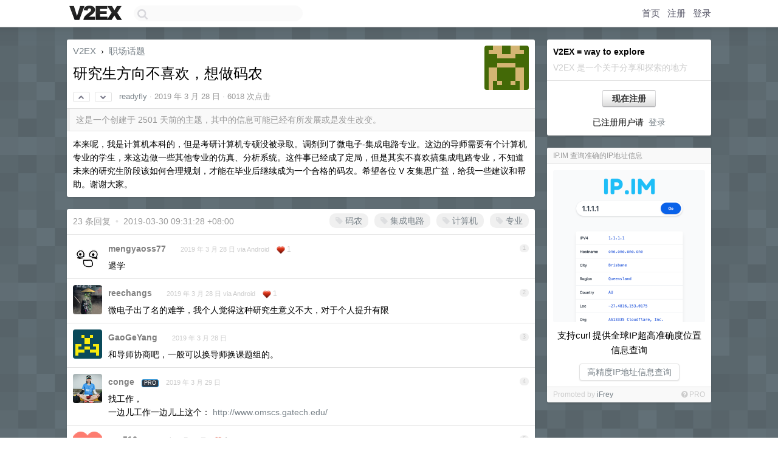

--- FILE ---
content_type: text/html; charset=UTF-8
request_url: https://jp.v2ex.com/t/549722
body_size: 9880
content:
<!DOCTYPE html>
<html lang="zh-CN">
<head>
    <meta name="Content-Type" content="text/html;charset=utf-8">
    <meta name="Referrer" content="unsafe-url">
    <meta content="True" name="HandheldFriendly">
    
    <meta name="theme-color" content="#ffffff">
    
    
    <meta name="apple-mobile-web-app-capable" content="yes" />
<meta name="mobile-web-app-capable" content="yes" />
<meta name="detectify-verification" content="d0264f228155c7a1f72c3d91c17ce8fb" />
<meta name="p:domain_verify" content="b87e3b55b409494aab88c1610b05a5f0"/>
<meta name="alexaVerifyID" content="OFc8dmwZo7ttU4UCnDh1rKDtLlY" />
<meta name="baidu-site-verification" content="D00WizvYyr" />
<meta name="msvalidate.01" content="D9B08FEA08E3DA402BF07ABAB61D77DE" />
<meta property="wb:webmaster" content="f2f4cb229bda06a4" />
<meta name="google-site-verification" content="LM_cJR94XJIqcYJeOCscGVMWdaRUvmyz6cVOqkFplaU" />
<meta name="wwads-cn-verify" content="c8ffe9a587b126f152ed3d89a146b445" />
<script type="text/javascript" src="https://cdn.wwads.cn/js/makemoney.js" async></script>
<script async src="https://pagead2.googlesyndication.com/pagead/js/adsbygoogle.js?client=ca-pub-5060390720525238"
     crossorigin="anonymous"></script>
    
    <title>研究生方向不喜欢，想做码农 - V2EX</title>
    <link rel="dns-prefetch" href="https://static.v2ex.com/" />
<link rel="dns-prefetch" href="https://cdn.v2ex.com/" />
<link rel="dns-prefetch" href="https://i.v2ex.co/" />
<link rel="dns-prefetch" href="https://www.google-analytics.com/" />    
    <style>
        body {
            min-width: 820px;
            font-family: "Helvetica Neue", "Luxi Sans", "Segoe UI", "Hiragino Sans GB", "Microsoft Yahei", sans-serif, "Apple Logo";
        }
    </style>
    <link rel="stylesheet" type="text/css" media="screen" href="/assets/c5cbeb747d47558e3043308a6db51d2046fbbcae-combo.css?t=1769899800">
    
    <script>
        const SITE_NIGHT = 0;
    </script>
    <link rel="stylesheet" href="/static/css/vendor/tomorrow.css?v=3c006808236080a5d98ba4e64b8f323f" type="text/css">
    
    <link rel="icon" sizes="192x192" href="/static/icon-192.png">
    <link rel="apple-touch-icon" sizes="180x180" href="/static/apple-touch-icon-180.png?v=91e795b8b5d9e2cbf2d886c3d4b7d63c">
    
    <link rel="shortcut icon" href="/static/favicon.ico" type="image/png">
    
    
    <link rel="manifest" href="/manifest.webmanifest">
    <script>
        const LANG = 'zhcn';
        const FEATURES = ['search', 'favorite-nodes-sort'];
    </script>
    <script src="/assets/e018fd2b900d7499242ac6e8286c94e0e0cc8e0d-combo.js?t=1769899800" defer></script>
    <meta name="description" content="职场话题 - @readyfly - 本来呢，我是计算机本科的，但是考研计算机专硕没被录取。调剂到了微电子-集成电路专业。这边的导师需要有个计算机专业的学生，来这边做一些其他专业的仿真、分析系统。这件事已经成了定局，但是其实不喜欢搞集成电">
    
    
    <link rel="canonical" href="https://www.v2ex.com/t/549722">
    
    


<meta property="og:locale" content="zh_CN" />
<meta property="og:type" content="article" />
<meta property="og:title" content="研究生方向不喜欢，想做码农 - V2EX" />
<meta property="og:description" content="职场话题 - @readyfly - 本来呢，我是计算机本科的，但是考研计算机专硕没被录取。调剂到了微电子-集成电路专业。这边的导师需要有个计算机专业的学生，来这边做一些其他专业的仿真、分析系统。这件事已经成了定局，但是其实不喜欢搞集成电" />
<meta property="og:url" content="https://www.v2ex.com/t/549722" />
<meta property="og:site_name" content="V2EX" />

<meta property="article:tag" content="career" />
<meta property="article:section" content="职场话题" />
<meta property="article:published_time" content="2019-03-28T15:03:25Z" />

<meta name="twitter:card" content="summary" />
<meta name="twitter:description" content="职场话题 - @readyfly - 本来呢，我是计算机本科的，但是考研计算机专硕没被录取。调剂到了微电子-集成电路专业。这边的导师需要有个计算机专业的学生，来这边做一些其他专业的仿真、分析系统。这件事已经成了定局，但是其实不喜欢搞集成电" />
<meta name="twitter:title" content="研究生方向不喜欢，想做码农 - V2EX" />
<meta name="twitter:image" content="https://cdn.v2ex.com/gravatar/78d6413975f82d169111b98353a06718?s=73&d=retro" />
<meta name="twitter:site" content="@V2EX" />
<meta name="twitter:creator" content="@V2EX" />
<link rel="top" title="回到顶部" href="#">


<link rel="amphtml" href="https://www.v2ex.com/amp/t/549722" />
<script>
const topicId = 549722;
var once = "33682";

document.addEventListener("DOMContentLoaded", () => {
    protectTraffic();

    if (typeof reloadTopicTips !== 'undefined') {
        window.reloadTopicTips = reloadTopicTips;
    }

    const observer = new IntersectionObserver(
        ([e]) => e.target.toggleAttribute('stuck', e.intersectionRatio < 1),
        {threshold: [1]}
    );

    observer.observe(document.getElementById('reply-box'));

    

    $('#Main').on('click', '.no, .ago', function () {
        location.hash = $(this).parents('.cell').prop('id');
    });

    

    // refresh once
    document.addEventListener('visibilitychange', e => {
        if (document.visibilityState === 'visible') {
            fetchOnce().then(once => {
                $('#once').val(once);
            });
        }
    });

    if (location.search.indexOf('p=') > -1) {
    const p = Number(location.search.split('p=')[1].split('&')[0]);
    if (p) {
        const key = 'tp549722';
        if (lscache.set(key, p, 60 * 24 * 30)) { // 30 days
            console.log(`Saved topic page number to ${key}: ` + p);
        }
    }
}

    
});
</script>
<script type="text/javascript">
function format(tpl) {
    var index = 1, items = arguments;
    return (tpl || '').replace(/{(\w*)}/g, function(match, p1) {
        return items[index++] || p1 || match;
    });
}
function loadCSS(url, callback) {
    return $('<link type="text/css" rel="stylesheet"/>')
        .attr({ href: url })
        .on('load', callback)
        .appendTo(document.head);
}
function lazyGist(element) {
    var $btn = $(element);
    var $self = $(element).parent();
    var $link = $self.find('a');
    $btn.prop('disabled', 'disabled').text('Loading...');
    $.getJSON(format('{}.json?callback=?', $link.prop('href').replace($link.prop('hash'), '')))
        .done(function(data) {
            loadCSS(data.stylesheet, function() {
                $self.replaceWith(data.div);
                $('.gist .gist-file .gist-meta a').filter(function() { return this.href === $link.prop('href'); }).parents('.gist-file').siblings().remove();
            });
        })
        .fail(function() { $self.replaceWith($('<a>').attr('href', url).text(url)); });
}
</script>


    
</head>
<body>
    
    
    <div id="Top">
        <div class="content">
            <div class="site-nav">
                <a href="/" name="top" title="way to explore"><div id="Logo"></div></a>
                <div id="search-container">
                    <input id="search" type="text" maxlength="128" autocomplete="off" tabindex="1">
                    <div id="search-result" class="box"></div>
                </div>
                <div class="tools" >
                
                    <a href="/" class="top">首页</a>
                    <a href="/signup" class="top">注册</a>
                    <a href="/signin" class="top">登录</a>
                
                </div>
            </div>
        </div>
    </div>
    
    <div id="Wrapper">
        <div class="content">
            
            <div id="Leftbar"></div>
            <div id="Rightbar">
                <div class="sep20"></div>
                
                    
                    <div class="box">
                        <div class="cell">
                            <strong>V2EX = way to explore</strong>
                            <div class="sep5"></div>
                            <span class="fade">V2EX 是一个关于分享和探索的地方</span>
                        </div>
                        <div class="inner">
                            <div class="sep5"></div>
                            <div align="center"><a href="/signup" class="super normal button">现在注册</a>
                            <div class="sep5"></div>
                            <div class="sep10"></div>
                            已注册用户请 &nbsp;<a href="/signin">登录</a></div>
                        </div>
                    </div>
                    
                    



        
            <style type="text/css">
#Wrapper {
background-color: #627077;
background-image: url("/static/img/shadow_light.png"), url("//static.v2ex.com/bgs/pixels.png");
background-position: 0 0, 0 0;
background-repeat: repeat-x, repeat;
}
</style>
        
    


                    
                    <div class="sep20"></div>
                    <div class="box" id="pro-campaign-container">
    <!-- Campaign content will be loaded here -->
</div>

<script>
document.addEventListener('DOMContentLoaded', function() {
    // Function to escape HTML entities
    function escapeHtml(text) {
        if (!text) return '';
        var div = document.createElement('div');
        div.textContent = text;
        return div.innerHTML;
    }

    // Function to render campaign based on display format
    function renderCampaign(campaign) {
        let html = '';
        let displayFormat = campaign.display_format || 'text-only';
        let title = escapeHtml(campaign.title);
        let description = escapeHtml(campaign.description);
        let callToAction = escapeHtml(campaign.call_to_action);
        let link = escapeHtml(campaign.link);

        // Check if required image URL is available for the display format, fallback to text-only if not
        if (displayFormat === 'small-with-description' && !campaign.img_small_url) {
            displayFormat = 'text-only';
        } else if (displayFormat === 'banner-only' && !campaign.img_banner_url) {
            displayFormat = 'text-only';
        } else if ((displayFormat === 'big-only' || displayFormat === 'big-with-description' || displayFormat === 'big-with-title-description-button') && !campaign.img_big_url) {
            displayFormat = 'text-only';
        }

        html = `<div class="pro-unit-title">${title}</div>`;
        switch(displayFormat) {
            case 'text-only':
                html += `
                    <div class="pro-unit">
                    <div class="pro-unit-description flex-one-row gap10">
                        <div onclick="window.open('${link}', '_blank')">${description}</div>
                        <div><a href="${link}" class="pro-unit-go" target="_blank">›</a>
                        </div>
                    </div>
                    </div>
                `;
                break;

            case 'small-with-description':
                html += `<div class="pro-unit flex-one-row">
                    ${campaign.img_small_cid ? `<div class="pro-unit-small-image">
                        <a href="${link}" target="_blank"><img src="${campaign.img_small_url}" class="pro-unit-img" style="max-width: 130px; max-height: 100px;" /></a>
                    </div>` : ''}
                    <div onclick="window.open('${link}', '_blank')" class="pro-unit-description">${description}</div>
                </div>`;
                break;

            case 'banner-only':
                html += `<div class="cell"><a href="${link}" target="_blank"><img src="${campaign.img_banner_url}" class="pro-unit-img" style="max-width: 250px; max-height: 60px; display: block; vertical-align: bottom;" /></a></div>`;
                break;

            case 'big-only':
                html += `<div class="cell"><a href="${link}" target="_blank"><img src="${campaign.img_big_url}" class="pro-unit-img" style="max-width: 500px; max-height: 500px; width: 100%; display: block; vertical-align: bottom;" /></a></div>`;
                break;

            case 'big-with-description':
                html += `<div class="inner" style="padding-bottom: 0px;"><a href="${link}" target="_blank"><img src="${campaign.img_big_url}" class="pro-unit-img" style="max-width: 500px; max-height: 500px; width: 100%; display: block; vertical-align: bottom;" /></a></div>`;
                html += `<div class="pro-unit-description flex-one-row gap10">
                    <div onclick="window.open('${link}', '_blank')">${description}</div>
                    <div><a href="${link}" class="pro-unit-go" target="_blank">›</a></div></div>`;
                break;

            case 'big-with-title-description-button':
                html += `<div class="inner" style="padding-bottom: 0px;"><a href="${link}" target="_blank"><img src="${campaign.img_big_url}" class="pro-unit-img" style="max-width: 500px; max-height: 500px; width: 100%; display: block; vertical-align: bottom;" /></a></div>`;
                html += `<div class="pro-unit-description">
                    <div style="text-align: center" onclick="window.open('${link}', '_blank')">${description}</div>
                    </div>`;
                html += `<div class="pro-unit-cta-container"><a href="${link}" target="_blank" class="pro-unit-cta">${callToAction}</a></div>`;
                break;

            default:
                html += `
                    <div class="pro-unit-description flex-one-row gap10">
                        <div onclick="window.open('${link}', '_blank')">${description}</div>
                        <div><a href="${link}" class="pro-unit-go" target="_blank">›</a></div>
                    </div>
                `;
        }

        html += `<div class="pro-unit-from flex-one-row gap10">
        <div>Promoted by <a href="/member/${campaign.member.username}" target="_blank">${campaign.member.username}</a></div>
        <div><a href="/pro/about" target="_blank" class="fade"><i class="fa fa-question-circle fade"></i> <span style="font-size: 12px; color: var(--color-fade)">PRO</span></a></div>
        </div>`

        return html;
    }

    // Load campaign from emitter
    var xhr = new XMLHttpRequest();
    xhr.open('GET', '/pro/emitter', true);
    xhr.setRequestHeader('Content-Type', 'application/json');

    xhr.onreadystatechange = function() {
        if (xhr.readyState === 4) {
            if (xhr.status === 200) {
                try {
                    var campaign = JSON.parse(xhr.responseText);
                    if (campaign && campaign.id) {
                        var html = renderCampaign(campaign);
                        document.getElementById('pro-campaign-container').innerHTML = html;
                    } else {
                        // No campaign to display, hide the container
                        document.getElementById('pro-campaign-container').style.display = 'none';
                    }
                } catch (e) {
                    // Parse error, hide the container
                    document.getElementById('pro-campaign-container').style.display = 'none';
                    console.log('Error parsing campaign data: ' + e.message);
                }
            } else {
                // HTTP error, hide the container
                document.getElementById('pro-campaign-container').style.display = 'none';
                console.log('Error loading campaign: HTTP ' + xhr.status);
            }
        }
    };

    xhr.send();
});
</script>
                    <div class="sep20"></div>
                    
                    
                    
                
            </div>
            <div id="Main">
                <div class="sep20"></div>
                
<div class="box" style="border-bottom: 0px;">
    
    <div class="header"><div class="fr"><a href="/member/readyfly"><img src="https://cdn.v2ex.com/gravatar/78d6413975f82d169111b98353a06718?s=73&d=retro" class="avatar" border="0" align="default" alt="readyfly" data-uid="320230" /></a></div>
    <a href="/">V2EX</a> <span class="chevron">&nbsp;›&nbsp;</span> <a href="/go/career">职场话题</a>
    <div class="sep10"></div>
    <h1>研究生方向不喜欢，想做码农</h1>
    <div id="topic_549722_votes" class="votes">
<a href="javascript:" onclick="upVoteTopic(549722);" class="vote"><li class="fa fa-chevron-up"></li></a> &nbsp;<a href="javascript:" onclick="downVoteTopic(549722);" class="vote"><li class="fa fa-chevron-down"></li></a></div> &nbsp; <small class="gray"><a href="/member/readyfly">readyfly</a> · <span title="2019-03-28 23:03:25 +08:00">2019 年 3 月 28 日</span> · 6018 次点击</small>
    </div>
    
    
    <div class="outdated">这是一个创建于 2501 天前的主题，其中的信息可能已经有所发展或是发生改变。</div>
    
    
    <div class="cell">
        
        <div class="topic_content">本来呢，我是计算机本科的，但是考研计算机专硕没被录取。调剂到了微电子-集成电路专业。这边的导师需要有个计算机专业的学生，来这边做一些其他专业的仿真、分析系统。这件事已经成了定局，但是其实不喜欢搞集成电路专业，不知道未来的研究生阶段该如何合理规划，才能在毕业后继续成为一个合格的码农。希望各位 V 友集思广益，给我一些建议和帮助。谢谢大家。</div>
        
    </div>
    
    
    
    
</div>

<!-- SOL tip topic -->


<div class="sep20"></div>


<div class="box">
    <div class="cell"><div class="fr" style="margin: -3px -5px 0px 0px;"><a href="/tag/码农" class="tag"><li class="fa fa-tag"></li> 码农</a><a href="/tag/集成电路" class="tag"><li class="fa fa-tag"></li> 集成电路</a><a href="/tag/计算机" class="tag"><li class="fa fa-tag"></li> 计算机</a><a href="/tag/专业" class="tag"><li class="fa fa-tag"></li> 专业</a></div><span class="gray">23 条回复 &nbsp;<strong class="snow">•</strong> &nbsp;2019-03-30 09:31:28 +08:00</span>
    </div>
    

    
        
        <div id="r_7099663" class="cell">
        
        <table cellpadding="0" cellspacing="0" border="0" width="100%">
            <tr>
                <td width="48" valign="top" align="center"><img src="https://cdn.v2ex.com/avatar/cd40/af81/223968_normal.png?m=1510470663" class="avatar" border="0" align="default" alt="mengyaoss77" data-uid="223968" /></td>
                <td width="10" valign="top"></td>
                <td width="auto" valign="top" align="left"><div class="fr"> &nbsp; &nbsp; <span class="no">1</span></div>
                    <div class="sep3"></div>
                    <strong><a href="/member/mengyaoss77" class="dark">mengyaoss77</a></strong> &nbsp; <div class="badges"></div>&nbsp; &nbsp;<span class="ago" title="2019-03-28 23:04:56 +08:00">2019 年 3 月 28 日 via Android</span>  &nbsp; <span class="small fade"><img src="/static/img/heart_20250818.png?v=c3415183a0b3e9ab1576251be69d7d6d" width="14" align="absmiddle" alt="❤️" /> 1</span>
                    <div class="sep5"></div>
                    <div class="reply_content">退学</div>
                </td>
            </tr>
        </table>
        </div>
    
    

    
        
        <div id="r_7099698" class="cell">
        
        <table cellpadding="0" cellspacing="0" border="0" width="100%">
            <tr>
                <td width="48" valign="top" align="center"><img src="https://cdn.v2ex.com/avatar/f1fb/0e1f/359579_normal.png?m=1603629380" class="avatar" border="0" align="default" alt="reechangs" data-uid="359579" /></td>
                <td width="10" valign="top"></td>
                <td width="auto" valign="top" align="left"><div class="fr"> &nbsp; &nbsp; <span class="no">2</span></div>
                    <div class="sep3"></div>
                    <strong><a href="/member/reechangs" class="dark">reechangs</a></strong> &nbsp; <div class="badges"></div>&nbsp; &nbsp;<span class="ago" title="2019-03-28 23:14:30 +08:00">2019 年 3 月 28 日 via Android</span>  &nbsp; <span class="small fade"><img src="/static/img/heart_20250818.png?v=c3415183a0b3e9ab1576251be69d7d6d" width="14" align="absmiddle" alt="❤️" /> 1</span>
                    <div class="sep5"></div>
                    <div class="reply_content">微电子出了名的难学，我个人觉得这种研究生意义不大，对于个人提升有限</div>
                </td>
            </tr>
        </table>
        </div>
    
    

    
        
        <div id="r_7099828" class="cell">
        
        <table cellpadding="0" cellspacing="0" border="0" width="100%">
            <tr>
                <td width="48" valign="top" align="center"><img src="https://cdn.v2ex.com/gravatar/fa9b508e46c0924c9c353036c51d7722?s=48&d=retro" class="avatar" border="0" align="default" alt="GaoGeYang" data-uid="270875" /></td>
                <td width="10" valign="top"></td>
                <td width="auto" valign="top" align="left"><div class="fr"> &nbsp; &nbsp; <span class="no">3</span></div>
                    <div class="sep3"></div>
                    <strong><a href="/member/GaoGeYang" class="dark">GaoGeYang</a></strong> &nbsp; <div class="badges"></div>&nbsp; &nbsp;<span class="ago" title="2019-03-28 23:59:26 +08:00">2019 年 3 月 28 日</span> 
                    <div class="sep5"></div>
                    <div class="reply_content">和导师协商吧，一般可以换导师换课题组的。</div>
                </td>
            </tr>
        </table>
        </div>
    
    

    
        
        <div id="r_7100029" class="cell">
        
        <table cellpadding="0" cellspacing="0" border="0" width="100%">
            <tr>
                <td width="48" valign="top" align="center"><img src="https://cdn.v2ex.com/avatar/33e7/5ff0/28_normal.png?m=1752087760" class="avatar" border="0" align="default" alt="conge" data-uid="28" /></td>
                <td width="10" valign="top"></td>
                <td width="auto" valign="top" align="left"><div class="fr"> &nbsp; &nbsp; <span class="no">4</span></div>
                    <div class="sep3"></div>
                    <strong><a href="/member/conge" class="dark">conge</a></strong> &nbsp; <div class="badges"><div class="badge pro">PRO</div></div>&nbsp; &nbsp;<span class="ago" title="2019-03-29 01:53:53 +08:00">2019 年 3 月 29 日</span> 
                    <div class="sep5"></div>
                    <div class="reply_content">找工作，<br />一边儿工作一边儿上这个： <a target="_blank" href="http://www.omscs.gatech.edu/" rel="nofollow noopener">http://www.omscs.gatech.edu/</a></div>
                </td>
            </tr>
        </table>
        </div>
    
    

    
        
        <div id="r_7100308" class="cell">
        
        <table cellpadding="0" cellspacing="0" border="0" width="100%">
            <tr>
                <td width="48" valign="top" align="center"><img src="https://cdn.v2ex.com/avatar/8d11/dfaf/128137_normal.png?m=1445999100" class="avatar" border="0" align="default" alt="sea516" data-uid="128137" /></td>
                <td width="10" valign="top"></td>
                <td width="auto" valign="top" align="left"><div class="fr"> &nbsp; &nbsp; <span class="no">5</span></div>
                    <div class="sep3"></div>
                    <strong><a href="/member/sea516" class="dark">sea516</a></strong> &nbsp; <div class="badges"></div>&nbsp; &nbsp;<span class="ago" title="2019-03-29 08:42:33 +08:00">2019 年 3 月 29 日</span>  &nbsp; <span class="small fade"><img src="/static/img/heart_20250818.png?v=c3415183a0b3e9ab1576251be69d7d6d" width="14" align="absmiddle" alt="❤️" /> 1</span>
                    <div class="sep5"></div>
                    <div class="reply_content">是本科是计算机，硕士也是电子方向，不过是仪器仪表。<br />我硕士的老师比较随和和佛系，提了一个比较让双方满意的毕业论文方向，基于移动互联网的智能家居系统<br />软件做 app 硬件呢做了一个控制空调地暖开关和调节的系统。<br />现在毕业 4 年，一直从事 iOS APP 开发工作。希望对你有帮助</div>
                </td>
            </tr>
        </table>
        </div>
    
    

    
        
        <div id="r_7100318" class="cell">
        
        <table cellpadding="0" cellspacing="0" border="0" width="100%">
            <tr>
                <td width="48" valign="top" align="center"><img src="https://cdn.v2ex.com/avatar/8d11/dfaf/128137_normal.png?m=1445999100" class="avatar" border="0" align="default" alt="sea516" data-uid="128137" /></td>
                <td width="10" valign="top"></td>
                <td width="auto" valign="top" align="left"><div class="fr"> &nbsp; &nbsp; <span class="no">6</span></div>
                    <div class="sep3"></div>
                    <strong><a href="/member/sea516" class="dark">sea516</a></strong> &nbsp; <div class="badges"></div>&nbsp; &nbsp;<span class="ago" title="2019-03-29 08:45:42 +08:00">2019 年 3 月 29 日</span> 
                    <div class="sep5"></div>
                    <div class="reply_content">主要就是思考一下：接受现实，如何让自己顺利毕业，而且在自己喜欢的方向是能够有所进步</div>
                </td>
            </tr>
        </table>
        </div>
    
    

    
        
        <div id="r_7100397" class="cell">
        
        <table cellpadding="0" cellspacing="0" border="0" width="100%">
            <tr>
                <td width="48" valign="top" align="center"><img src="https://cdn.v2ex.com/gravatar/5054ce5f5635149c4362cb24cdfdeac7?s=48&d=retro" class="avatar" border="0" align="default" alt="ebingtel" data-uid="223153" /></td>
                <td width="10" valign="top"></td>
                <td width="auto" valign="top" align="left"><div class="fr"> &nbsp; &nbsp; <span class="no">7</span></div>
                    <div class="sep3"></div>
                    <strong><a href="/member/ebingtel" class="dark">ebingtel</a></strong> &nbsp; <div class="badges"></div>&nbsp; &nbsp;<span class="ago" title="2019-03-29 09:01:42 +08:00">2019 年 3 月 29 日</span>  &nbsp; <span class="small fade"><img src="/static/img/heart_20250818.png?v=c3415183a0b3e9ab1576251be69d7d6d" width="14" align="absmiddle" alt="❤️" /> 1</span>
                    <div class="sep5"></div>
                    <div class="reply_content">@<a href="/member/sea516">sea516</a> 没啥大影响的……好多电子 /电器学院的，最终还是找了计算机的工作……说明，人家读书的时候，也是按照计算机的方向准备的……</div>
                </td>
            </tr>
        </table>
        </div>
    
    

    
        
        <div id="r_7100429" class="cell">
        
        <table cellpadding="0" cellspacing="0" border="0" width="100%">
            <tr>
                <td width="48" valign="top" align="center"><img src="https://cdn.v2ex.com/gravatar/25e64ae54e74caf0ee41ae2f2fbb412c?s=48&d=retro" class="avatar" border="0" align="default" alt="xlcoder166" data-uid="198262" /></td>
                <td width="10" valign="top"></td>
                <td width="auto" valign="top" align="left"><div class="fr"> &nbsp; &nbsp; <span class="no">8</span></div>
                    <div class="sep3"></div>
                    <strong><a href="/member/xlcoder166" class="dark">xlcoder166</a></strong> &nbsp; <div class="badges"></div>&nbsp; &nbsp;<span class="ago" title="2019-03-29 09:06:50 +08:00">2019 年 3 月 29 日</span> 
                    <div class="sep5"></div>
                    <div class="reply_content">@<a href="/member/conge">conge</a> <br /><br />大兄弟 这个学历教育部可以认证吗？</div>
                </td>
            </tr>
        </table>
        </div>
    
    

    
        
        <div id="r_7100706" class="cell">
        
        <table cellpadding="0" cellspacing="0" border="0" width="100%">
            <tr>
                <td width="48" valign="top" align="center"><img src="https://cdn.v2ex.com/avatar/f58c/dc95/239265_normal.png?m=1695259808" class="avatar" border="0" align="default" alt="huruwo" data-uid="239265" /></td>
                <td width="10" valign="top"></td>
                <td width="auto" valign="top" align="left"><div class="fr"> &nbsp; &nbsp; <span class="no">9</span></div>
                    <div class="sep3"></div>
                    <strong><a href="/member/huruwo" class="dark">huruwo</a></strong> &nbsp; <div class="badges"></div>&nbsp; &nbsp;<span class="ago" title="2019-03-29 09:41:49 +08:00">2019 年 3 月 29 日</span> 
                    <div class="sep5"></div>
                    <div class="reply_content">感觉有点骑虎难下，不感兴趣的专业。就和导师好好商量能不能顺利毕业，然后自学编程吧。</div>
                </td>
            </tr>
        </table>
        </div>
    
    

    
        
        <div id="r_7101008" class="cell">
        
        <table cellpadding="0" cellspacing="0" border="0" width="100%">
            <tr>
                <td width="48" valign="top" align="center"><img src="https://cdn.v2ex.com/avatar/4a35/ae3a/183495_normal.png?m=1502783431" class="avatar" border="0" align="default" alt="philofly2008" data-uid="183495" /></td>
                <td width="10" valign="top"></td>
                <td width="auto" valign="top" align="left"><div class="fr"> &nbsp; &nbsp; <span class="no">10</span></div>
                    <div class="sep3"></div>
                    <strong><a href="/member/philofly2008" class="dark">philofly2008</a></strong> &nbsp; <div class="badges"></div>&nbsp; &nbsp;<span class="ago" title="2019-03-29 10:17:42 +08:00">2019 年 3 月 29 日</span> 
                    <div class="sep5"></div>
                    <div class="reply_content">微电子相比互联网，有个优势是没有年龄危机问题</div>
                </td>
            </tr>
        </table>
        </div>
    
    

    
        
        <div id="r_7102150" class="cell">
        
        <table cellpadding="0" cellspacing="0" border="0" width="100%">
            <tr>
                <td width="48" valign="top" align="center"><img src="https://cdn.v2ex.com/avatar/163e/6dcb/112749_normal.png?m=1740546318" class="avatar" border="0" align="default" alt="feather12315" data-uid="112749" /></td>
                <td width="10" valign="top"></td>
                <td width="auto" valign="top" align="left"><div class="fr"> &nbsp; &nbsp; <span class="no">11</span></div>
                    <div class="sep3"></div>
                    <strong><a href="/member/feather12315" class="dark">feather12315</a></strong> &nbsp; <div class="badges"></div>&nbsp; &nbsp;<span class="ago" title="2019-03-29 12:28:45 +08:00">2019 年 3 月 29 日 via Android</span> 
                    <div class="sep5"></div>
                    <div class="reply_content">互联网拿大厂的 offer 跟微电子拿 Intel 之类的，难度要大点吧。<br />所以为啥不考虑 Intel 这种？</div>
                </td>
            </tr>
        </table>
        </div>
    
    

    
        
        <div id="r_7102235" class="cell">
        
        <table cellpadding="0" cellspacing="0" border="0" width="100%">
            <tr>
                <td width="48" valign="top" align="center"><img src="https://cdn.v2ex.com/avatar/8715/0760/23463_normal.png?m=1612248980" class="avatar" border="0" align="default" alt="chiu" data-uid="23463" /></td>
                <td width="10" valign="top"></td>
                <td width="auto" valign="top" align="left"><div class="fr"> &nbsp; &nbsp; <span class="no">12</span></div>
                    <div class="sep3"></div>
                    <strong><a href="/member/chiu" class="dark">chiu</a></strong> &nbsp; <div class="badges"></div>&nbsp; &nbsp;<span class="ago" title="2019-03-29 12:43:41 +08:00">2019 年 3 月 29 日 via Android</span> 
                    <div class="sep5"></div>
                    <div class="reply_content">看来学校不错</div>
                </td>
            </tr>
        </table>
        </div>
    
    

    
        
        <div id="r_7102246" class="cell">
        
        <table cellpadding="0" cellspacing="0" border="0" width="100%">
            <tr>
                <td width="48" valign="top" align="center"><img src="https://cdn.v2ex.com/gravatar/8d7d1b238780c1907107b3ed1f271f6c?s=48&d=retro" class="avatar" border="0" align="default" alt="simonliu2018" data-uid="337174" /></td>
                <td width="10" valign="top"></td>
                <td width="auto" valign="top" align="left"><div class="fr"> &nbsp; &nbsp; <span class="no">13</span></div>
                    <div class="sep3"></div>
                    <strong><a href="/member/simonliu2018" class="dark">simonliu2018</a></strong> &nbsp; <div class="badges"></div>&nbsp; &nbsp;<span class="ago" title="2019-03-29 12:45:40 +08:00">2019 年 3 月 29 日</span> 
                    <div class="sep5"></div>
                    <div class="reply_content">github 上 <a target="_blank" href="http://996.icu" rel="nofollow noopener">996.icu</a> 项目了解下？</div>
                </td>
            </tr>
        </table>
        </div>
    
    

    
        
        <div id="r_7102258" class="cell">
        
        <table cellpadding="0" cellspacing="0" border="0" width="100%">
            <tr>
                <td width="48" valign="top" align="center"><img src="https://cdn.v2ex.com/gravatar/c3c5b9bb4febe58bab956d8d6ae09279?s=48&d=retro" class="avatar" border="0" align="default" alt="Vamposine" data-uid="228210" /></td>
                <td width="10" valign="top"></td>
                <td width="auto" valign="top" align="left"><div class="fr"> &nbsp; &nbsp; <span class="no">14</span></div>
                    <div class="sep3"></div>
                    <strong><a href="/member/Vamposine" class="dark">Vamposine</a></strong> &nbsp; <div class="badges"></div>&nbsp; &nbsp;<span class="ago" title="2019-03-29 12:47:16 +08:00">2019 年 3 月 29 日 via iPhone</span> 
                    <div class="sep5"></div>
                    <div class="reply_content">我就是 double e 硕士读了一年半之后零基础转的 cs。想好了就现在开始做</div>
                </td>
            </tr>
        </table>
        </div>
    
    

    
        
        <div id="r_7102535" class="cell">
        
        <table cellpadding="0" cellspacing="0" border="0" width="100%">
            <tr>
                <td width="48" valign="top" align="center"><img src="https://cdn.v2ex.com/avatar/be28/f6d6/83052_normal.png?m=1429692567" class="avatar" border="0" align="default" alt="niceworld" data-uid="83052" /></td>
                <td width="10" valign="top"></td>
                <td width="auto" valign="top" align="left"><div class="fr"> &nbsp; &nbsp; <span class="no">15</span></div>
                    <div class="sep3"></div>
                    <strong><a href="/member/niceworld" class="dark">niceworld</a></strong> &nbsp; <div class="badges"></div>&nbsp; &nbsp;<span class="ago" title="2019-03-29 13:37:25 +08:00">2019 年 3 月 29 日</span> 
                    <div class="sep5"></div>
                    <div class="reply_content">想起来当年一志愿感觉不稳去信工所找备胎的时候了....一个微电子的老师 做可信处理器的 说可以要我...我考虑再三 十动然拒...😂</div>
                </td>
            </tr>
        </table>
        </div>
    
    

    
        
        <div id="r_7103183" class="cell">
        
        <table cellpadding="0" cellspacing="0" border="0" width="100%">
            <tr>
                <td width="48" valign="top" align="center"><img src="https://cdn.v2ex.com/avatar/f1fb/0e1f/359579_normal.png?m=1603629380" class="avatar" border="0" align="default" alt="reechangs" data-uid="359579" /></td>
                <td width="10" valign="top"></td>
                <td width="auto" valign="top" align="left"><div class="fr"> &nbsp; &nbsp; <span class="no">16</span></div>
                    <div class="sep3"></div>
                    <strong><a href="/member/reechangs" class="dark">reechangs</a></strong> &nbsp; <div class="badges"></div>&nbsp; &nbsp;<span class="ago" title="2019-03-29 15:06:10 +08:00">2019 年 3 月 29 日 via Android</span> 
                    <div class="sep5"></div>
                    <div class="reply_content">@<a href="/member/ebingtel">ebingtel</a> 大哥，ee 转 cs 的难度和 cs 转 ee 完全不一样......</div>
                </td>
            </tr>
        </table>
        </div>
    
    

    
        
        <div id="r_7103527" class="cell">
        
        <table cellpadding="0" cellspacing="0" border="0" width="100%">
            <tr>
                <td width="48" valign="top" align="center"><img src="https://cdn.v2ex.com/gravatar/5054ce5f5635149c4362cb24cdfdeac7?s=48&d=retro" class="avatar" border="0" align="default" alt="ebingtel" data-uid="223153" /></td>
                <td width="10" valign="top"></td>
                <td width="auto" valign="top" align="left"><div class="fr"> &nbsp; &nbsp; <span class="no">17</span></div>
                    <div class="sep3"></div>
                    <strong><a href="/member/ebingtel" class="dark">ebingtel</a></strong> &nbsp; <div class="badges"></div>&nbsp; &nbsp;<span class="ago" title="2019-03-29 15:56:28 +08:00">2019 年 3 月 29 日</span> 
                    <div class="sep5"></div>
                    <div class="reply_content">@<a href="/member/reechangs">reechangs</a> ee 转 cs 比 cs 转 ee 难得多了吧</div>
                </td>
            </tr>
        </table>
        </div>
    
    

    
        
        <div id="r_7103632" class="cell">
        
        <table cellpadding="0" cellspacing="0" border="0" width="100%">
            <tr>
                <td width="48" valign="top" align="center"><img src="https://cdn.v2ex.com/avatar/0777/057c/276130_normal.png?m=1533131939" class="avatar" border="0" align="default" alt="CocaColf" data-uid="276130" /></td>
                <td width="10" valign="top"></td>
                <td width="auto" valign="top" align="left"><div class="fr"> &nbsp; &nbsp; <span class="no">18</span></div>
                    <div class="sep3"></div>
                    <strong><a href="/member/CocaColf" class="dark">CocaColf</a></strong> &nbsp; <div class="badges"></div>&nbsp; &nbsp;<span class="ago" title="2019-03-29 16:12:47 +08:00">2019 年 3 月 29 日 via Android</span> 
                    <div class="sep5"></div>
                    <div class="reply_content">我就是微电子转的 CS，真难学啊</div>
                </td>
            </tr>
        </table>
        </div>
    
    

    
        
        <div id="r_7103679" class="cell">
        
        <table cellpadding="0" cellspacing="0" border="0" width="100%">
            <tr>
                <td width="48" valign="top" align="center"><img src="https://cdn.v2ex.com/avatar/762f/ecbc/272494_normal.png?m=1513236376" class="avatar" border="0" align="default" alt="hmzt" data-uid="272494" /></td>
                <td width="10" valign="top"></td>
                <td width="auto" valign="top" align="left"><div class="fr"> &nbsp; &nbsp; <span class="no">19</span></div>
                    <div class="sep3"></div>
                    <strong><a href="/member/hmzt" class="dark">hmzt</a></strong> &nbsp; <div class="badges"></div>&nbsp; &nbsp;<span class="ago" title="2019-03-29 16:18:17 +08:00">2019 年 3 月 29 日</span> 
                    <div class="sep5"></div>
                    <div class="reply_content">@<a href="/member/ebingtel">ebingtel</a> cs 转 ee 更难吧,cs 学的工作里基本用不到,工作用的 cs 也不怎么教,基本都是自学的</div>
                </td>
            </tr>
        </table>
        </div>
    
    

    
        
        <div id="r_7103683" class="cell">
        
        <table cellpadding="0" cellspacing="0" border="0" width="100%">
            <tr>
                <td width="48" valign="top" align="center"><img src="https://cdn.v2ex.com/avatar/bb27/bbcd/182031_normal.png?m=1636704858" class="avatar" border="0" align="default" alt="huluhulu" data-uid="182031" /></td>
                <td width="10" valign="top"></td>
                <td width="auto" valign="top" align="left"><div class="fr"> &nbsp; &nbsp; <span class="no">20</span></div>
                    <div class="sep3"></div>
                    <strong><a href="/member/huluhulu" class="dark">huluhulu</a></strong> &nbsp; <div class="badges"></div>&nbsp; &nbsp;<span class="ago" title="2019-03-29 16:19:11 +08:00">2019 年 3 月 29 日</span> 
                    <div class="sep5"></div>
                    <div class="reply_content">以为码农就好当了?</div>
                </td>
            </tr>
        </table>
        </div>
    
    

    
        
        <div id="r_7103700" class="cell">
        
        <table cellpadding="0" cellspacing="0" border="0" width="100%">
            <tr>
                <td width="48" valign="top" align="center"><img src="https://cdn.v2ex.com/gravatar/5054ce5f5635149c4362cb24cdfdeac7?s=48&d=retro" class="avatar" border="0" align="default" alt="ebingtel" data-uid="223153" /></td>
                <td width="10" valign="top"></td>
                <td width="auto" valign="top" align="left"><div class="fr"> &nbsp; &nbsp; <span class="no">21</span></div>
                    <div class="sep3"></div>
                    <strong><a href="/member/ebingtel" class="dark">ebingtel</a></strong> &nbsp; <div class="badges"></div>&nbsp; &nbsp;<span class="ago" title="2019-03-29 16:21:11 +08:00">2019 年 3 月 29 日</span> 
                    <div class="sep5"></div>
                    <div class="reply_content">@<a href="/member/hmzt">hmzt</a> 发现我说反了……谢谢纠正</div>
                </td>
            </tr>
        </table>
        </div>
    
    

    
        
        <div id="r_7104602" class="cell">
        
        <table cellpadding="0" cellspacing="0" border="0" width="100%">
            <tr>
                <td width="48" valign="top" align="center"><img src="https://cdn.v2ex.com/avatar/c476/56f5/269732_normal.png?m=1746689710" class="avatar" border="0" align="default" alt="mmdsun" data-uid="269732" /></td>
                <td width="10" valign="top"></td>
                <td width="auto" valign="top" align="left"><div class="fr"> &nbsp; &nbsp; <span class="no">22</span></div>
                    <div class="sep3"></div>
                    <strong><a href="/member/mmdsun" class="dark">mmdsun</a></strong> &nbsp; <div class="badges"></div>&nbsp; &nbsp;<span class="ago" title="2019-03-29 18:51:56 +08:00">2019 年 3 月 29 日 via Android</span> 
                    <div class="sep5"></div>
                    <div class="reply_content">先搜一下 996ICU 的项目。</div>
                </td>
            </tr>
        </table>
        </div>
    
    

    
        
        <div id="r_7106231" class="cell">
        
        <table cellpadding="0" cellspacing="0" border="0" width="100%">
            <tr>
                <td width="48" valign="top" align="center"><img src="https://cdn.v2ex.com/gravatar/78d6413975f82d169111b98353a06718?s=48&d=retro" class="avatar" border="0" align="default" alt="readyfly" data-uid="320230" /></td>
                <td width="10" valign="top"></td>
                <td width="auto" valign="top" align="left"><div class="fr"> &nbsp; &nbsp; <span class="no">23</span></div>
                    <div class="sep3"></div>
                    <strong><a href="/member/readyfly" class="dark">readyfly</a></strong> &nbsp; <div class="badges"><div class="badge op">OP</div></div>&nbsp; &nbsp;<span class="ago" title="2019-03-30 09:31:28 +08:00">2019 年 3 月 30 日</span> 
                    <div class="sep5"></div>
                    <div class="reply_content">谢谢各位的宝贵意见，我会仔细考虑认真规划。（反正退学是不可能退学的</div>
                </td>
            </tr>
        </table>
        </div>
    
    


</div>
<div class="sep20"></div>



<div class="sep20"></div>
<div style="box-sizing: border-box"><div class="wwads-cn wwads-horizontal" data-id="98" style="max-width: 100%; padding-top: 10px; margin-top: 0px; text-align: left; box-shadow: 0 2px 3px rgb(0 0 0 / 10%); border-bottom: 1px solid var(--box-border-color); background-color: var(--box-background-color); color: var(--box-foreground-color);"></div></div>
<style type="text/css">.wwads-cn { border-radius: 3px !important; } .wwads-text { color: var(--link-color) !important; }</style>






            </div>
            
            
        </div>
        <div class="c"></div>
        <div class="sep20"></div>
    </div>
    <div id="Bottom">
        <div class="content">
            <div class="inner">
                <div class="sep10"></div>
                    <div class="fr">
                        <a href="https://www.digitalocean.com/?refcode=1b51f1a7651d" target="_blank"><div id="DigitalOcean"></div></a>
                    </div>
                    <strong><a href="/about" class="dark" target="_self">关于</a> &nbsp; <span class="snow">·</span> &nbsp; <a href="/help" class="dark" target="_self">帮助文档</a> &nbsp; <span class="snow">·</span> &nbsp; <a href="/pro/about" class="dark" target="_self">自助推广系统</a> &nbsp; <span class="snow">·</span> &nbsp; <a href="https://blog.v2ex.com/" class="dark" target="_blank">博客</a> &nbsp; <span class="snow">·</span> &nbsp; <a href="/help/api" class="dark" target="_self">API</a> &nbsp; <span class="snow">·</span> &nbsp; <a href="/faq" class="dark" target="_self">FAQ</a> &nbsp; <span class="snow">·</span> &nbsp; <a href="/solana" class="dark" target="_self">Solana</a> &nbsp; <span class="snow">·</span> &nbsp; 909 人在线</strong> &nbsp; <span class="fade">最高记录 6679</span> &nbsp; <span class="snow">·</span> &nbsp; <a href="/select/language" class="f11"><img src="/static/img/language.png?v=6a5cfa731dc71a3769f6daace6784739" width="16" align="absmiddle" id="ico-select-language" /> &nbsp; Select Language</a>
                    <div class="sep20"></div>
                    创意工作者们的社区
                    <div class="sep5"></div>
                    World is powered by solitude
                    <div class="sep20"></div>
                    <span class="small fade">VERSION: 3.9.8.5 · 41ms · <a href="/worldclock#utc">UTC 22:51</a> · <a href="/worldclock#pvg">PVG 06:51</a> · <a href="/worldclock#lax">LAX 14:51</a> · <a href="/worldclock#jfk">JFK 17:51</a><br />♥ Do have faith in what you're doing.</span>
                <div class="sep10"></div>
            </div>
        </div>
    </div>

    

    

    
    <script src="/b/i/_cZTkJFXFCKC6Os4gs2_5M3VNzMj5CUpUoO_GJLIclue-TkBXwvTvUUn86fCuCshXbbRavSEOklDDrjrt3ztd44M6YCrq0YIq8LAczzqikk8wUi3KF6gFEsGUguegtXd6KQ8cBdZ3_Dm3novQJ4_VLBooiVI6VKyZaQDROUhDPY="></script>
    

    
    <script>
      (function(i,s,o,g,r,a,m){i['GoogleAnalyticsObject']=r;i[r]=i[r]||function(){
      (i[r].q=i[r].q||[]).push(arguments)},i[r].l=1*new Date();a=s.createElement(o),
      m=s.getElementsByTagName(o)[0];a.async=1;a.src=g;m.parentNode.insertBefore(a,m)
      })(window,document,'script','//www.google-analytics.com/analytics.js','ga');

      ga('create', 'UA-11940834-2', 'v2ex.com');
      ga('send', 'pageview');
      

ga('send', 'event', 'Node', 'topic', 'career');



    </script>
    

    
<button class="scroll-top" data-scroll="up" type="button"><span>❯<span></button>
</body>
</html>

--- FILE ---
content_type: text/html; charset=UTF-8
request_url: https://jp.v2ex.com/pro/emitter
body_size: 137
content:
{"img_big_cid": "QmfGrrQXNYkZ46JZdBsSDaSp7aa3nAwsjzvsXqE4puG9JE", "description": "\u652f\u6301curl \u63d0\u4f9b\u5168\u7403IP\u8d85\u9ad8\u51c6\u786e\u5ea6\u4f4d\u7f6e\u4fe1\u606f\u67e5\u8be2", "weight": 17800, "title": "IP.IM \u67e5\u8be2\u51c6\u786e\u7684IP\u5730\u5740\u4fe1\u606f", "img_big_url": "https://cid.v2ex.pro/ipfs/QmfGrrQXNYkZ46JZdBsSDaSp7aa3nAwsjzvsXqE4puG9JE", "img_banner_cid": "QmVDDouNyvp3eXz7PYUkDviv3Xp8C8jjhr5YcQJGt3zFiY", "img_small_url": null, "reviewed": 1751465974, "member": {"username": "iFrey", "id": 207954}, "img_small_cid": "", "img_banner_url": "https://cid.v2ex.pro/ipfs/QmVDDouNyvp3eXz7PYUkDviv3Xp8C8jjhr5YcQJGt3zFiY", "call_to_action": "\u9ad8\u7cbe\u5ea6IP\u5730\u5740\u4fe1\u606f\u67e5\u8be2", "link": "https://ip.im", "last_modified": 1751464893, "created": 1751394015, "active": 1751464893, "display_format": "big-with-title-description-button", "id": 12}

--- FILE ---
content_type: text/html; charset=utf-8
request_url: https://www.google.com/recaptcha/api2/aframe
body_size: 250
content:
<!DOCTYPE HTML><html><head><meta http-equiv="content-type" content="text/html; charset=UTF-8"></head><body><script nonce="2HdNZrUOu3h20kXWXpQxOw">/** Anti-fraud and anti-abuse applications only. See google.com/recaptcha */ try{var clients={'sodar':'https://pagead2.googlesyndication.com/pagead/sodar?'};window.addEventListener("message",function(a){try{if(a.source===window.parent){var b=JSON.parse(a.data);var c=clients[b['id']];if(c){var d=document.createElement('img');d.src=c+b['params']+'&rc='+(localStorage.getItem("rc::a")?sessionStorage.getItem("rc::b"):"");window.document.body.appendChild(d);sessionStorage.setItem("rc::e",parseInt(sessionStorage.getItem("rc::e")||0)+1);localStorage.setItem("rc::h",'1769900086844');}}}catch(b){}});window.parent.postMessage("_grecaptcha_ready", "*");}catch(b){}</script></body></html>